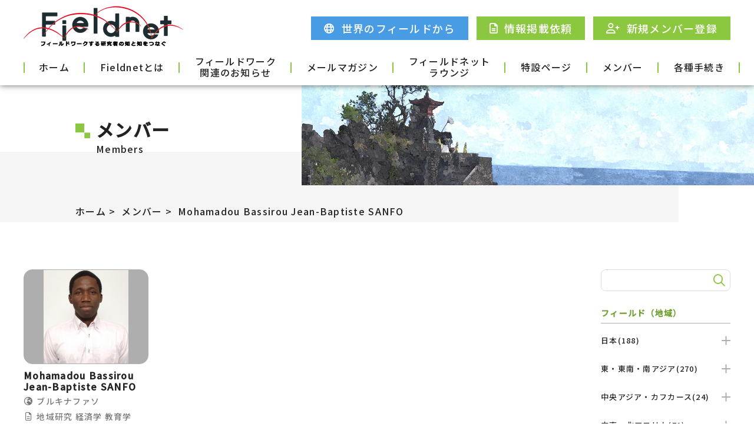

--- FILE ---
content_type: text/html; charset=utf-8
request_url: https://fieldnet-aa.jp/members/mohamadou-bassirou-jean-baptiste-sanfo.html
body_size: 9436
content:
<!DOCTYPE html>
<html lang="ja">
<head>
	<meta charset="UTF-8">
	<meta name="viewport" content="width=device-width, initial-scale=1.0">
	<meta http-equiv="X-UA-Compatible" content="ie=edge">
  <title>Mohamadou Bassirou Jean-Baptiste SANFO | メンバー | Fieldnet</title>
  <meta name="description" content="メンバー">
	<meta name="keywords" content="">
	<!-- Global site tag (gtag.js) - Google Analytics -->
<script async src="https://www.googletagmanager.com/gtag/js?id=G-BL5712005M"></script>
<script>
  window.dataLayer = window.dataLayer || [];
  function gtag(){dataLayer.push(arguments);}
  gtag('js', new Date());

  gtag('config', 'G-BL5712005M');
  gtag('config', 'UA-215289123-1');
</script>
<link rel="shortcut icon" href="/assets/images/favicon.png">
<meta name="format-detection" content="telephone=no">
<script src="/plugins/jquery.min.js"></script>
<script src="/plugins/swiper-bundle.min.js"></script>
<script src="/assets/js/main.js"></script>
<link rel="preconnect" href="https://fonts.googleapis.com">
<link rel="preconnect" href="https://fonts.gstatic.com" crossorigin>
<link href="https://fonts.googleapis.com/css2?family=Noto+Sans+JP:wght@500&display=swap" rel="stylesheet">
<link rel="stylesheet" href="/plugins/swiper-bundle.min.css" />
<link rel="stylesheet" href="/fontawesome/css/fontawesome.min.css">
<link rel="stylesheet" href="/fontawesome/css/regular.min.css">
<link rel="stylesheet" href="/assets/css/style.css">

	<!--ページ個別ファイル-->
	<script src="/plugins/lightbox/lightbox.min.js"></script>
	<link rel="stylesheet" href="/plugins/lightbox/lightbox.min.css">
	<link rel="stylesheet" href="/assets/css/page/members.css">
	<script src="/assets/js/page/members.js"></script>
</head>
<body>
	<header class="l-hdr">
  <div class="c-inner">
    <div class="l-hdr-top">
      <h1 class="l-hdr-top__logo">
        <a href="/index.html">
          <img src="/assets/images/logo.png" alt="Fieldnet フィールドワークする研究者の知と知をつなぐ">
        </a>
      </h1>
      <nav class="l-hdr-top__cv">
<a class="blue" href="/fromfields/index.html"><i class="far fa-globe"></i><span class="text">世界のフィールドから</span></a>
      <a href="/contacts/member-request.html"><i class="far fa-file-alt"></i><span class="text">情報掲載依頼</span></a>
        <a href="/contacts/member-regist.html"><i class="far fa-user-plus"></i><span class="text">新規メンバー登録</span></a>
      </nav>
      <a href="" class="l-hdr-top__menu js-menu c-tab">
        <div class="line">
          <span></span>
          <span></span>
          <span></span>
        </div>
      </a>
    </div>
    <div class="l-hdr-bottom js-gnav">
      <ul>
        <li>
          <a href="/index.html">ホーム</a>
        </li>
        <li class="has-child">
          <a href="/about/index.html">Fieldnetとは</a>
          <span class="js-togglechild toggle"></span>
          <div class="child">
            <div class="child__inner">
              <a class="c-tab_none" href="/about/index.html">Fieldnetとは</a>
              <a href="/about/how-to-use.html">ご利用方法</a>
              <a href="/about/termofservice.html">利用規約</a>
              <a href="/about/privacypolicy.html">プライバシーポリシー</a>
            </div>
          </div>
        </li>
        <li class="has-child">
          <a href="/member-info/index.html">フィールドワーク<br>関連のお知らせ</a>
          <span class="js-togglechild toggle"></span>
          <div class="child">
            <div class="child__inner">
                                                                        <a href="https://fieldnet-aa.jp/member-info/event/">イベント告知</a>
                                          <a href="https://fieldnet-aa.jp/member-info/announcements/">公募等</a>
                                          <a href="https://fieldnet-aa.jp/member-info/reports/">イベント報告</a>
                                          <a href="https://fieldnet-aa.jp/member-info/publications/">出版等</a>
                                                                                                                                                        </div>
          </div>
        </li>
        <li>
          <a href="/mailmagagine/index.html">メールマガジン</a>
        </li>
        <li>
          <a href="/lounge/index.html">フィールドネット<br>ラウンジ</a>
        </li>
        <li>
          <a href="/special/index.html">特設ページ</a>
        </li>
        <li>
          <a href="/members/index.html">メンバー</a>
        </li>
        <li class="has-child">
          <a href="/contacts/index.html">各種手続き</a>
          <span class="js-togglechild toggle"></span>
          <div class="child">
            <div class="child__inner">
              <a href="/contacts/contact.html">お問い合わせ</a>
              <a href="/contacts/member-regist.html">新規メンバー登録</a>
              <a href="/contacts/member-request.html">情報掲載依頼</a>
              <a href="/contacts/member-fix.html">メンバー登録内容修正</a>
              <a href="/contacts/member-mail.html">登録アドレス変更</a>
              <a href="/contacts/member-withdrawal.html">メンバー退会</a>
            </div>
          </div>
        </li>
      </ul>
      <nav class="l-hdr-bottom__cv c-tab">
      <a class="blue" href="/fromfields/index.html"><i class="far fa-globe"></i><span class="text">世界のフィールドから</span></a>
        <a href="/contacts/member-request.html"><i class="far fa-file-alt"></i><span class="text">情報掲載依頼</span></a>
        <a href="/contacts/member-regist.html"><i class="far fa-user-plus"></i><span class="text">新規メンバー登録</span></a>
      </nav>
    </div>
  </div>
</header>
	<main class="l-main">
		<section class="c-mv">
			<div class="c-mv__bg"></div>
			<div class="c-mv__image"><img src="/assets/images/mv_member.jpg" alt="" class="c-ofi"></div>
			<div class="c-inner c-inner--small">
				<h1 class="c-mv__title">
					<img src="/assets/images/icon-titA.svg" alt="">
					<span class="text">
						<span class="ja">
							メンバー
						</span>
					<span class="en">
						Members
						</span>
					</span>
				</h1>
				<ul class="c-pankuzu">
					<li>
						<a href="/index.html">ホーム</a>
					</li>
					<li>
						<a href="/members/index.html">メンバー</a>
					</li>
					<li>
						<a href="">Mohamadou Bassirou Jean-Baptiste SANFO</a>
					</li>

				</ul>
			</div>
		</section>
		<section class="c-articleblock">
			<div class="c-inner">
				<div class="c-articleblock-flex">
					<div class="c-articleblock-flex__main">
						<div class="p-members" id="">
							<div class="p-members__item 
																							">
																											<a href="https://fieldnet-aa.jp/members/.assets/m_962.jpg" class="image" data-lightbox="1">
											<img src="https://fieldnet-aa.jp/members/.assets/m_962.jpg" alt="">
										</a>
																									<p class="name">Mohamadou Bassirou Jean-Baptiste SANFO</p>
								<ul class="cat">
									<li>
										<i class="far fa-globe-europe"></i>
										<span class="text">
																																																																																																																																																																																																																																																																														<p>ブルキナファソ</p>
																																																																																																				</span>
													</li>
													<li>
														<i class="far fa-file-alt"></i>
														<span class="text">
																																																																																																																																																																																																																																																																				<p>地域研究</p>
																																																																																																																																																																																																																																																										<p>経済学</p>
																																																																																																																																											<p>教育学</p>
																																																												</span>
									</li>
								</ul>
								<dl class="keyword">
									<dt><span>研究キーワード</span></dt>
									<dd>
										
										
									</dd>
								</dl>
								                    </div>
						</div>
					</div>
					<div class="c-articleblock-flex__right">
						<div class="c-search">
  <form action="https://www.google.com/search">
    <input type="search" name="q">
    <input type="hidden" name="sitesearch" value="fieldnet-aa.jp/members">
    <button type="submit">検索</button>
  </form>  
</div>

<dl class="p-membersside">
                <dt>フィールド（地域）</dt>
        
                        <dd>
          <a class="js-toggle" href="https://fieldnet-aa.jp/members/area/japan/">日本(188)<span class="toggle"></span></a>
          <div class="child">
            <ul>
                                          <li><a class="" href="https://fieldnet-aa.jp/members/area/japan/hokkaido/">北海道(16)</a></li>
                            
                                  <li><a class="" href="https://fieldnet-aa.jp/members/area/japan/tohoku/">東北地方(23)</a></li>
                            
                                  <li><a class="" href="https://fieldnet-aa.jp/members/area/japan/kanto/">関東地方(58)</a></li>
                            
                                  <li><a class="" href="https://fieldnet-aa.jp/members/area/japan/chubu/">中部地方(25)</a></li>
                            
                                  <li><a class="" href="https://fieldnet-aa.jp/members/area/japan/kinki/">近畿地方(40)</a></li>
                            
                                  <li><a class="" href="https://fieldnet-aa.jp/members/area/japan/chugoku/">中国地方(10)</a></li>
                            
                                  <li><a class="" href="https://fieldnet-aa.jp/members/area/japan/shikoku/">四国地方(6)</a></li>
                            
                                  <li><a class="" href="https://fieldnet-aa.jp/members/area/japan/kyushu/">九州地方(23)</a></li>
                            
                                  <li><a class="" href="https://fieldnet-aa.jp/members/area/japan/okinawa/">沖縄(24)</a></li>
                            
                                  <li><a class="" href="https://fieldnet-aa.jp/members/area/japan/cat/">日本(80)</a></li>
                            
                                  <li><a class="" href="https://fieldnet-aa.jp/members/area/japan/cat-1/">関西地方(1)</a></li>
                            
                                            
                                            
                                              </ul>
            </div>
          </dd>
                    
    
                        <dd>
          <a class="js-toggle" href="https://fieldnet-aa.jp/members/area/asia1/">東・東南・南アジア(270)<span class="toggle"></span></a>
          <div class="child">
            <ul>
                                          <li><a class="" href="https://fieldnet-aa.jp/members/area/asia1/myanmar/">ミャンマー(22)</a></li>
                            
                                            
                                  <li><a class="" href="https://fieldnet-aa.jp/members/area/asia1/hong-kong/">香港(5)</a></li>
                            
                                  <li><a class="" href="https://fieldnet-aa.jp/members/area/asia1/viet-nam/">べトナム(19)</a></li>
                            
                                  <li><a class="" href="https://fieldnet-aa.jp/members/area/asia1/brunei/">ブルネイ(1)</a></li>
                            
                                  <li><a class="" href="https://fieldnet-aa.jp/members/area/asia1/bhutan/">ブータン(5)</a></li>
                            
                                  <li><a class="" href="https://fieldnet-aa.jp/members/area/asia1/timor-leste/">東ティモール(5)</a></li>
                            
                                            
                                  <li><a class="" href="https://fieldnet-aa.jp/members/area/asia1/mongolia/">モンゴル(22)</a></li>
                            
                                  <li><a class="" href="https://fieldnet-aa.jp/members/area/asia1/east-china-sea/">東シナ海(3)</a></li>
                            
                                  <li><a class="" href="https://fieldnet-aa.jp/members/area/asia1/sea-of-japan/">日本海(1)</a></li>
                            
                                  <li><a class="" href="https://fieldnet-aa.jp/members/area/asia1/sea-of-okhotsk/">オホーツク海(1)</a></li>
                            
                                  <li><a class="" href="https://fieldnet-aa.jp/members/area/asia1/siberia/">シベリア(4)</a></li>
                            
                                  <li><a class="" href="https://fieldnet-aa.jp/members/area/asia1/laos/">ラオス(13)</a></li>
                            
                                  <li><a class="" href="https://fieldnet-aa.jp/members/area/asia1/bangladesh/">バングラデシュ(9)</a></li>
                            
                                  <li><a class="" href="https://fieldnet-aa.jp/members/area/asia1/pakistan/">パキスタン(9)</a></li>
                            
                                  <li><a class="" href="https://fieldnet-aa.jp/members/area/asia1/nepal/">ネパール(22)</a></li>
                            
                                  <li><a class="" href="https://fieldnet-aa.jp/members/area/asia1/india/">インド(46)</a></li>
                            
                                  <li><a class="" href="https://fieldnet-aa.jp/members/area/asia1/thailand/">タイ(35)</a></li>
                            
                                  <li><a class="" href="https://fieldnet-aa.jp/members/area/asia1/kamchatka/">カムチャツカ地方(1)</a></li>
                            
                                  <li><a class="" href="https://fieldnet-aa.jp/members/area/asia1/malaysia/">マレーシア(21)</a></li>
                            
                                  <li><a class="" href="https://fieldnet-aa.jp/members/area/asia1/philippines/">フィリピン(14)</a></li>
                            
                                  <li><a class="" href="https://fieldnet-aa.jp/members/area/asia1/indonesia/">インドネシア(42)</a></li>
                            
                                  <li><a class="" href="https://fieldnet-aa.jp/members/area/asia1/china/">中国(59)</a></li>
                            
                                  <li><a class="" href="https://fieldnet-aa.jp/members/area/asia1/tibet/">チベット(13)</a></li>
                            
                                  <li><a class="" href="https://fieldnet-aa.jp/members/area/asia1/taiwan/">台湾(26)</a></li>
                            
                                  <li><a class="" href="https://fieldnet-aa.jp/members/area/asia1/sri-lanka/">スリランカ(7)</a></li>
                            
                                  <li><a class="" href="https://fieldnet-aa.jp/members/area/asia1/singapore/">シンガポール(7)</a></li>
                            
                                  <li><a class="" href="https://fieldnet-aa.jp/members/area/asia1/north-korea/">北朝鮮(1)</a></li>
                            
                                  <li><a class="" href="https://fieldnet-aa.jp/members/area/asia1/cambodia/">カンボジア(7)</a></li>
                            
                                  <li><a class="" href="https://fieldnet-aa.jp/members/area/asia1/south-korea/">韓国(12)</a></li>
                              </ul>
            </div>
          </dd>
                    
    
                        <dd>
          <a class="js-toggle" href="https://fieldnet-aa.jp/members/area/asia2/">中央アジア・カフカース(24)<span class="toggle"></span></a>
          <div class="child">
            <ul>
                                          <li><a class="" href="https://fieldnet-aa.jp/members/area/asia2/kyrgyz/">キルギス(4)</a></li>
                            
                                  <li><a class="" href="https://fieldnet-aa.jp/members/area/asia2/turkmenistan/">トルクメニスタン(1)</a></li>
                            
                                  <li><a class="" href="https://fieldnet-aa.jp/members/area/asia2/tajikistan/">タジキスタン(2)</a></li>
                            
                                  <li><a class="" href="https://fieldnet-aa.jp/members/area/asia2/georgia/">グルジア(1)</a></li>
                            
                                  <li><a class="" href="https://fieldnet-aa.jp/members/area/asia2/uzbekistan/">ウズベキスタン(9)</a></li>
                            
                                  <li><a class="" href="https://fieldnet-aa.jp/members/area/asia2/azerbaijan/">アゼルバイジャン(3)</a></li>
                            
                                            
                                  <li><a class="" href="https://fieldnet-aa.jp/members/area/asia2/kazakhstan/">カザフスタン(12)</a></li>
                              </ul>
            </div>
          </dd>
                    
    
                        <dd>
          <a class="js-toggle" href="https://fieldnet-aa.jp/members/area/africa1/">中東・北アフリカ(71)<span class="toggle"></span></a>
          <div class="child">
            <ul>
                                                    
                                  <li><a class="" href="https://fieldnet-aa.jp/members/area/africa1/morocco/">モロッコ(8)</a></li>
                            
                                  <li><a class="" href="https://fieldnet-aa.jp/members/area/africa1/jordan/">ヨルダン(9)</a></li>
                            
                                  <li><a class="" href="https://fieldnet-aa.jp/members/area/africa1/libyan/">リビア(1)</a></li>
                            
                                  <li><a class="" href="https://fieldnet-aa.jp/members/area/africa1/lebanon/">レバノン(9)</a></li>
                            
                                  <li><a class="" href="https://fieldnet-aa.jp/members/area/africa1/turkey/">トルコ(18)</a></li>
                            
                                  <li><a class="" href="https://fieldnet-aa.jp/members/area/africa1/qatar/">カタール(3)</a></li>
                            
                                  <li><a class="" href="https://fieldnet-aa.jp/members/area/africa1/saudi-arabia/">サウジアラビア(2)</a></li>
                            
                                  <li><a class="" href="https://fieldnet-aa.jp/members/area/africa1/tunisia/">チュニジア(5)</a></li>
                            
                                  <li><a class="" href="https://fieldnet-aa.jp/members/area/africa1/syrian/">シリア(7)</a></li>
                            
                                            
                                  <li><a class="" href="https://fieldnet-aa.jp/members/area/africa1/uae/">アラブ首長国連邦(2)</a></li>
                            
                                  <li><a class="" href="https://fieldnet-aa.jp/members/area/africa1/algeria/">アルジェリア(3)</a></li>
                            
                                  <li><a class="" href="https://fieldnet-aa.jp/members/area/africa1/yemen/">イエメン(1)</a></li>
                            
                                  <li><a class="" href="https://fieldnet-aa.jp/members/area/africa1/israel-palestine/">イスラエル／パレスチナ(11)</a></li>
                            
                                  <li><a class="" href="https://fieldnet-aa.jp/members/area/africa1/iraq/">イラク(4)</a></li>
                            
                                  <li><a class="" href="https://fieldnet-aa.jp/members/area/africa1/iran/">イラン(12)</a></li>
                            
                                  <li><a class="" href="https://fieldnet-aa.jp/members/area/africa1/egypt/">エジプト(10)</a></li>
                            
                                  <li><a class="" href="https://fieldnet-aa.jp/members/area/africa1/oman/">オマーン(7)</a></li>
                            
                                  <li><a class="" href="https://fieldnet-aa.jp/members/area/africa1/kuwait/">クウェート(3)</a></li>
                              </ul>
            </div>
          </dd>
                    
    
                        <dd>
          <a class="js-toggle" href="https://fieldnet-aa.jp/members/area/africa2/">西アフリカ(39)<span class="toggle"></span></a>
          <div class="child">
            <ul>
                                                    
                                  <li><a class="" href="https://fieldnet-aa.jp/members/area/africa2/nigeria/">ナイジェリア(6)</a></li>
                            
                                  <li><a class="" href="https://fieldnet-aa.jp/members/area/africa2/niger/">ニジェール(1)</a></li>
                            
                                  <li><a class="" href="https://fieldnet-aa.jp/members/area/africa2/burkina-faso/">ブルキナファソ(3)</a></li>
                            
                                  <li><a class="" href="https://fieldnet-aa.jp/members/area/africa2/benin/">ベナン(1)</a></li>
                            
                                  <li><a class="" href="https://fieldnet-aa.jp/members/area/africa2/mali/">マリ(3)</a></li>
                            
                                  <li><a class="" href="https://fieldnet-aa.jp/members/area/africa2/mauritania/">モーリタニア(2)</a></li>
                            
                                  <li><a class="" href="https://fieldnet-aa.jp/members/area/africa2/liberia/">リベリア(3)</a></li>
                            
                                  <li><a class="" href="https://fieldnet-aa.jp/members/area/africa2/senegal/">セネガル(7)</a></li>
                            
                                  <li><a class="" href="https://fieldnet-aa.jp/members/area/africa2/sierra-leone/">シエラレオネ(3)</a></li>
                            
                                  <li><a class="" href="https://fieldnet-aa.jp/members/area/africa2/ghana/">ガーナ(16)</a></li>
                            
                                            
                                            
                                  <li><a class="" href="https://fieldnet-aa.jp/members/area/africa2/guinea/">ギニア(1)</a></li>
                            
                                  <li><a class="" href="https://fieldnet-aa.jp/members/area/africa2/guinea-bissau/">ギニアビサウ(1)</a></li>
                            
                                  <li><a class="" href="https://fieldnet-aa.jp/members/area/africa2/cote-divoire/">コートディヴォワール(2)</a></li>
                              </ul>
            </div>
          </dd>
                    
    
                        <dd>
          <a class="js-toggle" href="https://fieldnet-aa.jp/members/area/africa3/">中部・東アフリカ(90)<span class="toggle"></span></a>
          <div class="child">
            <ul>
                                          <li><a class="" href="https://fieldnet-aa.jp/members/area/africa3/somalia/">ソマリア(1)</a></li>
                            
                                            
                                            
                                  <li><a class="" href="https://fieldnet-aa.jp/members/area/africa3/burundi/">ブルンジ(1)</a></li>
                            
                                  <li><a class="" href="https://fieldnet-aa.jp/members/area/africa3/rwanda/">ルワンダ(6)</a></li>
                            
                                  <li><a class="" href="https://fieldnet-aa.jp/members/area/africa3/eritrea/">エリトリア(1)</a></li>
                            
                                  <li><a class="" href="https://fieldnet-aa.jp/members/area/africa3/kenya/">ケニア(31)</a></li>
                            
                                  <li><a class="" href="https://fieldnet-aa.jp/members/area/africa3/south-sudan/">南スーダン(4)</a></li>
                            
                                  <li><a class="" href="https://fieldnet-aa.jp/members/area/africa3/equatorial-guinea/">赤道ギニア(1)</a></li>
                            
                                  <li><a class="" href="https://fieldnet-aa.jp/members/area/africa3/sudan/">スーダン(6)</a></li>
                            
                                            
                                  <li><a class="" href="https://fieldnet-aa.jp/members/area/africa3/ethiopia/">エチオピア(11)</a></li>
                            
                                  <li><a class="" href="https://fieldnet-aa.jp/members/area/africa3/tanzania/">タンザニア(17)</a></li>
                            
                                  <li><a class="" href="https://fieldnet-aa.jp/members/area/africa3/uganda/">ウガンダ(20)</a></li>
                            
                                  <li><a class="" href="https://fieldnet-aa.jp/members/area/africa3/gabonese/">ガボン(3)</a></li>
                            
                                  <li><a class="" href="https://fieldnet-aa.jp/members/area/africa3/cameroon/">カメルーン(13)</a></li>
                            
                                  <li><a class="" href="https://fieldnet-aa.jp/members/area/africa3/congo-rep-of/">コンゴ（ブラザヴィル）(1)</a></li>
                            
                                  <li><a class="" href="https://fieldnet-aa.jp/members/area/africa3/congodemo/">コンゴ（キンシャサ）(3)</a></li>
                            
                                            
                                  <li><a class="" href="https://fieldnet-aa.jp/members/area/africa3/cat-5/">タンザニア連合共和国ザンジバル島を中心にスワヒリ地域(1)</a></li>
                              </ul>
            </div>
          </dd>
                    
    
                        <dd>
          <a class="js-toggle" href="https://fieldnet-aa.jp/members/area/africa4/">南部アフリカ・インド洋島嶼国(28)<span class="toggle"></span></a>
          <div class="child">
            <ul>
                                                    
                                            
                                  <li><a class="" href="https://fieldnet-aa.jp/members/area/africa4/mozambique/">モザンビーク(3)</a></li>
                            
                                  <li><a class="" href="https://fieldnet-aa.jp/members/area/africa4/south-africa/">南アフリカ(12)</a></li>
                            
                                  <li><a class="" href="https://fieldnet-aa.jp/members/area/africa4/malawi/">マラウイ(2)</a></li>
                            
                                  <li><a class="" href="https://fieldnet-aa.jp/members/area/africa4/madagascar/">マダガスカル(2)</a></li>
                            
                                  <li><a class="" href="https://fieldnet-aa.jp/members/area/africa4/botswana/">ボツワナ(3)</a></li>
                            
                                  <li><a class="" href="https://fieldnet-aa.jp/members/area/africa4/angola/">アンゴラ(2)</a></li>
                            
                                  <li><a class="" href="https://fieldnet-aa.jp/members/area/africa4/comoros/">コモロ(1)</a></li>
                            
                                  <li><a class="" href="https://fieldnet-aa.jp/members/area/africa4/zimbabwe/">ジンバブエ(2)</a></li>
                            
                                            
                                  <li><a class="" href="https://fieldnet-aa.jp/members/area/africa4/seychelles/">セイシェル(1)</a></li>
                            
                                  <li><a class="" href="https://fieldnet-aa.jp/members/area/africa4/namibia/">ナミビア(3)</a></li>
                            
                                  <li><a class="" href="https://fieldnet-aa.jp/members/area/africa4/zambia/">ザンビア(3)</a></li>
                              </ul>
            </div>
          </dd>
                    
    
                        <dd>
          <a class="js-toggle" href="https://fieldnet-aa.jp/members/area/oceania/">オセアニア・極地(36)<span class="toggle"></span></a>
          <div class="child">
            <ul>
                                                    
                                  <li><a class="" href="https://fieldnet-aa.jp/members/area/oceania/new-caledonia/">ニューカレドニア(1)</a></li>
                            
                                            
                                  <li><a class="" href="https://fieldnet-aa.jp/members/area/oceania/french-polynesia/">フランス領ポリネシア(1)</a></li>
                            
                                  <li><a class="" href="https://fieldnet-aa.jp/members/area/oceania/marshall-is/">マーシャル諸島(4)</a></li>
                            
                                  <li><a class="" href="https://fieldnet-aa.jp/members/area/oceania/new-zealand/">ニュージーランド(3)</a></li>
                            
                                  <li><a class="" href="https://fieldnet-aa.jp/members/area/oceania/tuvalu/">ツバル(1)</a></li>
                            
                                  <li><a class="" href="https://fieldnet-aa.jp/members/area/oceania/solomon-is/">ソロモン諸島(5)</a></li>
                            
                                  <li><a class="" href="https://fieldnet-aa.jp/members/area/oceania/cook-is/">クック諸島(1)</a></li>
                            
                                  <li><a class="" href="https://fieldnet-aa.jp/members/area/oceania/antarctica/">南極地域(5)</a></li>
                            
                                            
                                            
                                  <li><a class="" href="https://fieldnet-aa.jp/members/area/oceania/guam/">グアム(2)</a></li>
                            
                                  <li><a class="" href="https://fieldnet-aa.jp/members/area/oceania/fiji/">フィジー(3)</a></li>
                            
                                  <li><a class="" href="https://fieldnet-aa.jp/members/area/oceania/palau/">パラオ(1)</a></li>
                            
                                  <li><a class="" href="https://fieldnet-aa.jp/members/area/oceania/papua-new-guinea/">パプアニューギニア(6)</a></li>
                            
                                  <li><a class="" href="https://fieldnet-aa.jp/members/area/oceania/vanuatu/">バヌアツ(2)</a></li>
                            
                                            
                                  <li><a class="" href="https://fieldnet-aa.jp/members/area/oceania/micronesia/">ミクロネシア連邦(1)</a></li>
                            
                                            
                                  <li><a class="" href="https://fieldnet-aa.jp/members/area/oceania/samoa/">サモア(1)</a></li>
                            
                                            
                                            
                                  <li><a class="" href="https://fieldnet-aa.jp/members/area/oceania/australia/">オーストラリア(2)</a></li>
                            
                                            
                                  <li><a class="" href="https://fieldnet-aa.jp/members/area/oceania/northern-mariana-is/">北マリアナ諸島自治領(3)</a></li>
                              </ul>
            </div>
          </dd>
                    
    
                        <dd>
          <a class="js-toggle" href="https://fieldnet-aa.jp/members/area/america/">アメリカ大陸(48)<span class="toggle"></span></a>
          <div class="child">
            <ul>
                                          <li><a class="" href="https://fieldnet-aa.jp/members/area/america/peru/">ペルー(7)</a></li>
                            
                                  <li><a class="" href="https://fieldnet-aa.jp/members/area/america/honduras/">ホンジュラス(2)</a></li>
                            
                                  <li><a class="" href="https://fieldnet-aa.jp/members/area/america/mexico/">メキシコ(5)</a></li>
                            
                                  <li><a class="" href="https://fieldnet-aa.jp/members/area/america/patagonia/">パタゴニア地域(1)</a></li>
                            
                                            
                                            
                                  <li><a class="" href="https://fieldnet-aa.jp/members/area/america/brazil/">ブラジル(6)</a></li>
                            
                                  <li><a class="" href="https://fieldnet-aa.jp/members/area/america/chile/">チリ(1)</a></li>
                            
                                  <li><a class="" href="https://fieldnet-aa.jp/members/area/america/usa/">アメリカ合衆国(19)</a></li>
                            
                                  <li><a class="" href="https://fieldnet-aa.jp/members/area/america/argentine/">アルゼンチン(2)</a></li>
                            
                                  <li><a class="" href="https://fieldnet-aa.jp/members/area/america/uruguay/">ウルグアイ(1)</a></li>
                            
                                  <li><a class="" href="https://fieldnet-aa.jp/members/area/america/el-salvador/">エルサルバドル(1)</a></li>
                            
                                            
                                  <li><a class="" href="https://fieldnet-aa.jp/members/area/america/canada/">カナダ(7)</a></li>
                            
                                  <li><a class="" href="https://fieldnet-aa.jp/members/area/america/guatemala/">グアテマラ(3)</a></li>
                            
                                  <li><a class="" href="https://fieldnet-aa.jp/members/area/america/costa-rica/">コスタリカ(2)</a></li>
                            
                                  <li><a class="" href="https://fieldnet-aa.jp/members/area/america/colombia/">コロンビア(2)</a></li>
                            
                                            
                                  <li><a class="" href="https://fieldnet-aa.jp/members/area/america/nicaragua/">ニカラグア(1)</a></li>
                            
                                  <li><a class="" href="https://fieldnet-aa.jp/members/area/america/panama/">パナマ(1)</a></li>
                            
                                  <li><a class="" href="https://fieldnet-aa.jp/members/area/america/paraguay/">パラグアイ(2)</a></li>
                            
                                  <li><a class="" href="https://fieldnet-aa.jp/members/area/america/bolivia/">ボリビア(2)</a></li>
                              </ul>
            </div>
          </dd>
                    
    
                        <dd>
          <a class="js-toggle" href="https://fieldnet-aa.jp/members/area/caribbean/">カリブ(2)<span class="toggle"></span></a>
          <div class="child">
            <ul>
                                                    
                                            
                                            
                                            
                                            
                                  <li><a class="" href="https://fieldnet-aa.jp/members/area/caribbean/cuba/">キューバ(2)</a></li>
                            
                                            
                                            
                                            
                                            
                                            
                                            
                                              </ul>
            </div>
          </dd>
                    
    
                        <dd>
          <a class="js-toggle" href="https://fieldnet-aa.jp/members/area/europa1/">ヨーロッパ西部(41)<span class="toggle"></span></a>
          <div class="child">
            <ul>
                                          <li><a class="" href="https://fieldnet-aa.jp/members/area/europa1/vatican/">バチカン(1)</a></li>
                            
                                            
                                  <li><a class="" href="https://fieldnet-aa.jp/members/area/europa1/netherlands/">オランダ(3)</a></li>
                            
                                  <li><a class="" href="https://fieldnet-aa.jp/members/area/europa1/austria/">オーストリア(2)</a></li>
                            
                                  <li><a class="" href="https://fieldnet-aa.jp/members/area/europa1/italy/">イタリア(4)</a></li>
                            
                                  <li><a class="" href="https://fieldnet-aa.jp/members/area/europa1/uk/">イギリス(16)</a></li>
                            
                                            
                                            
                                  <li><a class="" href="https://fieldnet-aa.jp/members/area/europa1/ireland/">アイルランド(2)</a></li>
                            
                                  <li><a class="" href="https://fieldnet-aa.jp/members/area/europa1/swiss/">スイス(2)</a></li>
                            
                                  <li><a class="" href="https://fieldnet-aa.jp/members/area/europa1/spain/">スペイン(2)</a></li>
                            
                                            
                                  <li><a class="" href="https://fieldnet-aa.jp/members/area/europa1/france/">フランス(9)</a></li>
                            
                                            
                                  <li><a class="" href="https://fieldnet-aa.jp/members/area/europa1/portuguese/">ポルトガル(1)</a></li>
                            
                                  <li><a class="" href="https://fieldnet-aa.jp/members/area/europa1/malta/">マルタ(3)</a></li>
                            
                                            
                                  <li><a class="" href="https://fieldnet-aa.jp/members/area/europa1/germany/">ドイツ(6)</a></li>
                            
                                  <li><a class="" href="https://fieldnet-aa.jp/members/area/europa1/liechtenstein/">リヒテンシュタイン(1)</a></li>
                            
                                              </ul>
            </div>
          </dd>
                    
    
                        <dd>
          <a class="js-toggle" href="https://fieldnet-aa.jp/members/area/europa2/">ヨーロッパ東部・北部(29)<span class="toggle"></span></a>
          <div class="child">
            <ul>
                                                    
                                            
                                  <li><a class="" href="https://fieldnet-aa.jp/members/area/europa2/romania/">ルーマニア(3)</a></li>
                            
                                  <li><a class="" href="https://fieldnet-aa.jp/members/area/europa2/russia/">ロシア(13)</a></li>
                            
                                  <li><a class="" href="https://fieldnet-aa.jp/members/area/europa2/lithuania/">リトアニア(1)</a></li>
                            
                                  <li><a class="" href="https://fieldnet-aa.jp/members/area/europa2/serbia/">セルビア(2)</a></li>
                            
                                  <li><a class="" href="https://fieldnet-aa.jp/members/area/europa2/moldova/">モルドバ(1)</a></li>
                            
                                  <li><a class="" href="https://fieldnet-aa.jp/members/area/europa2/macedonia/">マケドニア(1)</a></li>
                            
                                  <li><a class="" href="https://fieldnet-aa.jp/members/area/europa2/poland/">ポーランド(1)</a></li>
                            
                                  <li><a class="" href="https://fieldnet-aa.jp/members/area/europa2/ukraine/">ウクライナ(1)</a></li>
                            
                                            
                                  <li><a class="" href="https://fieldnet-aa.jp/members/area/europa2/greece/">ギリシア(1)</a></li>
                            
                                            
                                  <li><a class="" href="https://fieldnet-aa.jp/members/area/europa2/sweden/">スウェーデン(2)</a></li>
                            
                                  <li><a class="" href="https://fieldnet-aa.jp/members/area/europa2/slovak/">スロバキア(2)</a></li>
                            
                                  <li><a class="" href="https://fieldnet-aa.jp/members/area/europa2/slovenia/">スロベニア(1)</a></li>
                            
                                            
                                  <li><a class="" href="https://fieldnet-aa.jp/members/area/europa2/czech/">チェコ(2)</a></li>
                            
                                            
                                  <li><a class="" href="https://fieldnet-aa.jp/members/area/europa2/norway/">ノルウェー(2)</a></li>
                            
                                  <li><a class="" href="https://fieldnet-aa.jp/members/area/europa2/hungary/">ハンガリー(2)</a></li>
                            
                                  <li><a class="" href="https://fieldnet-aa.jp/members/area/europa2/finland/">フィンランド(1)</a></li>
                            
                                  <li><a class="" href="https://fieldnet-aa.jp/members/area/europa2/bulgaria/">ブルガリア(1)</a></li>
                            
                                  <li><a class="" href="https://fieldnet-aa.jp/members/area/europa2/belarus/">ベラルーシ(1)</a></li>
                            
                                  <li><a class="" href="https://fieldnet-aa.jp/members/area/europa2/bosnia-herzegovina/">ボスニアヘルツェゴビナ(1)</a></li>
                            
                                              </ul>
            </div>
          </dd>
                    
    
                        </dl>
      <dl class="p-membersside">
      <dt>専門分野</dt>
    
                        <dd>
          <a class="js-toggle" href="https://fieldnet-aa.jp/members/specialized/specialized1/">総合領域(67)<span class="toggle"></span></a>
          <div class="child">
            <ul>
                                          <li><a class="" href="https://fieldnet-aa.jp/members/specialized/specialized1/specialized11/">情報学(9)</a></li>
                            
                                  <li><a class="" href="https://fieldnet-aa.jp/members/specialized/specialized1/specialized12/">神経科学(2)</a></li>
                            
                                  <li><a class="" href="https://fieldnet-aa.jp/members/specialized/specialized1/specialized13/">実験動物学(1)</a></li>
                            
                                            
                                  <li><a class="" href="https://fieldnet-aa.jp/members/specialized/specialized1/specialized15/">健康・スポーツ科学(9)</a></li>
                            
                                  <li><a class="" href="https://fieldnet-aa.jp/members/specialized/specialized1/specialized16/">生活科学(6)</a></li>
                            
                                  <li><a class="" href="https://fieldnet-aa.jp/members/specialized/specialized1/specialized17/">科学教育・教育工学(7)</a></li>
                            
                                  <li><a class="" href="https://fieldnet-aa.jp/members/specialized/specialized1/specialized18/">科学社会学・科学技術史(9)</a></li>
                            
                                  <li><a class="" href="https://fieldnet-aa.jp/members/specialized/specialized1/specialized19/">文化財科学(7)</a></li>
                            
                                  <li><a class="" href="https://fieldnet-aa.jp/members/specialized/specialized1/specialized20/">地理学(30)</a></li>
                              </ul>
            </div>
          </dd>
                    
    
                        <dd>
          <a class="js-toggle" href="https://fieldnet-aa.jp/members/specialized/specialized2/">複合新領域(299)<span class="toggle"></span></a>
          <div class="child">
            <ul>
                                          <li><a class="" href="https://fieldnet-aa.jp/members/specialized/specialized2/specialized21/">環境学(50)</a></li>
                            
                                            
                                  <li><a class="" href="https://fieldnet-aa.jp/members/specialized/specialized2/specialized23/">社会・安全システム科学(5)</a></li>
                            
                                  <li><a class="" href="https://fieldnet-aa.jp/members/specialized/specialized2/specialized24/">ゲノム科学(4)</a></li>
                            
                                  <li><a class="" href="https://fieldnet-aa.jp/members/specialized/specialized2/specialized25/">生物分子科学(1)</a></li>
                            
                                  <li><a class="" href="https://fieldnet-aa.jp/members/specialized/specialized2/specialized26/">資源保全学(11)</a></li>
                            
                                  <li><a class="" href="https://fieldnet-aa.jp/members/specialized/specialized2/specialized27/">地域研究(240)</a></li>
                            
                                  <li><a class="" href="https://fieldnet-aa.jp/members/specialized/specialized2/specialized28/">ジェンダー(38)</a></li>
                            
                                  <li><a class="" href="https://fieldnet-aa.jp/members/specialized/specialized2/cat-3/">アフリカ地域研究(1)</a></li>
                            
                                  <li><a class="" href="https://fieldnet-aa.jp/members/specialized/specialized2/cat-14/">地理学(3)</a></li>
                              </ul>
            </div>
          </dd>
                    
    
                        <dd>
          <a class="js-toggle" href="https://fieldnet-aa.jp/members/specialized/specialized3/">人文学(420)<span class="toggle"></span></a>
          <div class="child">
            <ul>
                                          <li><a class="" href="https://fieldnet-aa.jp/members/specialized/specialized3/specialized29/">哲学(12)</a></li>
                            
                                  <li><a class="" href="https://fieldnet-aa.jp/members/specialized/specialized3/specialized30/">芸術学(27)</a></li>
                            
                                  <li><a class="" href="https://fieldnet-aa.jp/members/specialized/specialized3/specialized31/">文学(15)</a></li>
                            
                                  <li><a class="" href="https://fieldnet-aa.jp/members/specialized/specialized3/specialized32/">言語学(44)</a></li>
                            
                                  <li><a class="" href="https://fieldnet-aa.jp/members/specialized/specialized3/specialized33/">史学(65)</a></li>
                            
                                  <li><a class="" href="https://fieldnet-aa.jp/members/specialized/specialized3/specialized34/">人文地理学(35)</a></li>
                            
                                  <li><a class="" href="https://fieldnet-aa.jp/members/specialized/specialized3/specialized35/">文化人類学(290)</a></li>
                            
                                  <li><a class="" href="https://fieldnet-aa.jp/members/specialized/specialized3/cat-6/">スワヒリ語学・文学・文化論(1)</a></li>
                            
                                  <li><a class="" href="https://fieldnet-aa.jp/members/specialized/specialized3/cat-9/">考古学(1)</a></li>
                            
                                  <li><a class="" href="https://fieldnet-aa.jp/members/specialized/specialized3/cat-10/">宗教学宗教史学(1)</a></li>
                            
                                  <li><a class="" href="https://fieldnet-aa.jp/members/specialized/specialized3/cat-15/">地域研究(2)</a></li>
                            
                                  <li><a class="" href="https://fieldnet-aa.jp/members/specialized/specialized3/cat-16/">社会・安全システム科学(1)</a></li>
                              </ul>
            </div>
          </dd>
                    
    
                        <dd>
          <a class="js-toggle" href="https://fieldnet-aa.jp/members/specialized/specialized4/">社会科学(126)<span class="toggle"></span></a>
          <div class="child">
            <ul>
                                          <li><a class="" href="https://fieldnet-aa.jp/members/specialized/specialized4/specialized36/">法学(6)</a></li>
                            
                                  <li><a class="" href="https://fieldnet-aa.jp/members/specialized/specialized4/specialized37/">政治学(34)</a></li>
                            
                                  <li><a class="" href="https://fieldnet-aa.jp/members/specialized/specialized4/specialized38/">経済学(16)</a></li>
                            
                                  <li><a class="" href="https://fieldnet-aa.jp/members/specialized/specialized4/specialized39/">経営学(7)</a></li>
                            
                                  <li><a class="" href="https://fieldnet-aa.jp/members/specialized/specialized4/specialized40/">社会学(65)</a></li>
                            
                                  <li><a class="" href="https://fieldnet-aa.jp/members/specialized/specialized4/specialized41/">心理学(5)</a></li>
                            
                                  <li><a class="" href="https://fieldnet-aa.jp/members/specialized/specialized4/specialized42/">教育学(18)</a></li>
                            
                                  <li><a class="" href="https://fieldnet-aa.jp/members/specialized/specialized4/cat-8/">社会医学(1)</a></li>
                            
                                  <li><a class="" href="https://fieldnet-aa.jp/members/specialized/specialized4/cat-13/">国際関係(1)</a></li>
                              </ul>
            </div>
          </dd>
                    
    
                        <dd>
          <a class="js-toggle" href="https://fieldnet-aa.jp/members/specialized/specialized5/">数物系科学(21)<span class="toggle"></span></a>
          <div class="child">
            <ul>
                                          <li><a class="" href="https://fieldnet-aa.jp/members/specialized/specialized5/specialized43/">数学(2)</a></li>
                            
                                            
                                  <li><a class="" href="https://fieldnet-aa.jp/members/specialized/specialized5/specialized45/">物理学(2)</a></li>
                            
                                  <li><a class="" href="https://fieldnet-aa.jp/members/specialized/specialized5/specialized46/">地球惑星科学(17)</a></li>
                            
                                              </ul>
            </div>
          </dd>
                    
    
                        <dd>
          <a class="js-toggle" href="https://fieldnet-aa.jp/members/specialized/specialized6/">化学(0)<span class="toggle"></span></a>
          <div class="child">
            <ul>
                                                    
                                            
                                              </ul>
            </div>
          </dd>
                    
    
                        <dd>
          <a class="js-toggle" href="https://fieldnet-aa.jp/members/specialized/specialized7/">工学(6)<span class="toggle"></span></a>
          <div class="child">
            <ul>
                                                    
                                  <li><a class="" href="https://fieldnet-aa.jp/members/specialized/specialized7/specialized52/">機械工学(1)</a></li>
                            
                                            
                                  <li><a class="" href="https://fieldnet-aa.jp/members/specialized/specialized7/specialized54/">土木工学(3)</a></li>
                            
                                  <li><a class="" href="https://fieldnet-aa.jp/members/specialized/specialized7/specialized55/">建築学(3)</a></li>
                            
                                            
                                            
                                              </ul>
            </div>
          </dd>
                    
    
                        <dd>
          <a class="js-toggle" href="https://fieldnet-aa.jp/members/specialized/specialized8/">生物学(60)<span class="toggle"></span></a>
          <div class="child">
            <ul>
                                          <li><a class="" href="https://fieldnet-aa.jp/members/specialized/specialized8/specialized59/">基礎生物学(11)</a></li>
                            
                                  <li><a class="" href="https://fieldnet-aa.jp/members/specialized/specialized8/specialized60/">生物科学(17)</a></li>
                            
                                  <li><a class="" href="https://fieldnet-aa.jp/members/specialized/specialized8/specialized61/">人類学(39)</a></li>
                              </ul>
            </div>
          </dd>
                    
    
                        <dd>
          <a class="js-toggle" href="https://fieldnet-aa.jp/members/specialized/specialized9/">農学(31)<span class="toggle"></span></a>
          <div class="child">
            <ul>
                                          <li><a class="" href="https://fieldnet-aa.jp/members/specialized/specialized9/specialized62/">農学(10)</a></li>
                            
                                  <li><a class="" href="https://fieldnet-aa.jp/members/specialized/specialized9/specialized63/">農芸化学(1)</a></li>
                            
                                  <li><a class="" href="https://fieldnet-aa.jp/members/specialized/specialized9/specialized64/">森林学(3)</a></li>
                            
                                  <li><a class="" href="https://fieldnet-aa.jp/members/specialized/specialized9/specialized65/">水産学(4)</a></li>
                            
                                  <li><a class="" href="https://fieldnet-aa.jp/members/specialized/specialized9/specialized66/">農業経済学(6)</a></li>
                            
                                  <li><a class="" href="https://fieldnet-aa.jp/members/specialized/specialized9/specialized67/">農業工学(5)</a></li>
                            
                                  <li><a class="" href="https://fieldnet-aa.jp/members/specialized/specialized9/specialized68/">畜産学・獣医学(3)</a></li>
                            
                                  <li><a class="" href="https://fieldnet-aa.jp/members/specialized/specialized9/specialized69/">境界農学(6)</a></li>
                              </ul>
            </div>
          </dd>
                    
    
                        <dd>
          <a class="js-toggle" href="https://fieldnet-aa.jp/members/specialized/specialized10/">医歯薬学(15)<span class="toggle"></span></a>
          <div class="child">
            <ul>
                                          <li><a class="" href="https://fieldnet-aa.jp/members/specialized/specialized10/specialized70/">薬学(1)</a></li>
                            
                                  <li><a class="" href="https://fieldnet-aa.jp/members/specialized/specialized10/specialized71/">基礎医学(1)</a></li>
                            
                                  <li><a class="" href="https://fieldnet-aa.jp/members/specialized/specialized10/specialized72/">境界医学(2)</a></li>
                            
                                  <li><a class="" href="https://fieldnet-aa.jp/members/specialized/specialized10/specialized73/">社会医学(4)</a></li>
                            
                                  <li><a class="" href="https://fieldnet-aa.jp/members/specialized/specialized10/specialized74/">内科系臨床医学(1)</a></li>
                            
                                            
                                            
                                  <li><a class="" href="https://fieldnet-aa.jp/members/specialized/specialized10/specialized77/">看護学(8)</a></li>
                              </ul>
            </div>
          </dd>
                    
    
      </dl>


					</div>
				</div>
			</div>
		</section>
	</main>
	<footer class="l-ftr">
  <div class="l-ftr-top">
    <div class="c-inner c-inner--small">
      <div class="l-ftr-top__flex">
        <div class="left">
          <h1 class="l-ftr-top__logo">
            <a href="/index.html">
              <img src="/assets/images/logo.png" alt="Fieldnet フィールドワークする研究者の知と知をつなぐ">
            </a>
          </h1>
          <div class="l-ftr-top__addr">
            <p class="addr"> 〒183-8534 <br>
              東京都府中市朝日町 3-11-1 
              <a href="/contacts/contact.html" class="contact"></a>
              </p>
            <p> 東京外国語大学<br>
              アジア・アフリカ言語文化研究所内 </p>
          </div>
        </div>
        <div class="right">
          <ul class="pages">
            <li>
              <a href="/index.html">ホーム</a>
            </li>
            <li>
              <a href="/news/index.html">事務局からのお知らせ</a>
            </li>
            <li>
              <a href="/mailmagagine/index.html">過去のメールマガジン</a>
            </li>
            <li>
              <a href="/area/index.html">地域情報アーカイブ</a>
            </li>
            <li>
              <a href="/contacts/index.html">各種手続き</a>
              <div class="child">
                <div><a href="/contacts/contact.html">お問い合わせ</a></div>
                <div><a href="/contacts/member-regist.html">新規メンバー登録</a></div>
                <div><a href="/contacts/member-request.html">情報掲載依頼</a></div>
                <div><a href="/contacts/member-fix.html">メンバー登録内容修正</a></div>
                <div><a href="/contacts/member-mail.html">登録アドレス変更</a></div>
                <div><a href="/contacts/member-withdrawal.html">メンバー退会</a></div>
              </div>
            </li>
          </ul>
        </div>
      </div>
    </div>
  </div>
  <div class="l-ftr-bottom">
    <div class="c-inner c-inner--small">
      <div class="l-ftr-bottom__flex">
        <nav class="other">
          <a href="http://www.aa.tufs.ac.jp/" target="_blank"><img src="/assets/images/icaa.png" alt="">東京外国語大学アジア・アフリカ言語文化研究所<i class="far fa-chevron-right"></i></a>
        </nav>
      </div>
    </div>
  </div>
  <div class="l-ftr-copy">
    <div class="c-inner">
      <div class="l-ftr-copy__flex">
        <div class="cc">
          <img src="/assets/images/cc2.png" alt="" width="88" height="31">
          <p>コンテンツはクリエイティブ・コモンズ<a href="https://creativecommons.org/licenses/by-nc/4.0/deed.ja" target="_blank" rel="noopener noreferrer">【表示-非営利-改変禁止 4.0】</a>ライセンス (CC BY-NC-ND 4.0)に 基づき、<br>
            クレジットを記載した上で改変をせずに非営利目的に利用できます。</p>
        </div>
        <p class="copy">©2025 Fieldnet</p>
      </div>
    </div>
  </div>
</footer>
<script src="https://form.movabletype.net/dist/parent-loader.js" defer async></script></body>
</html>

--- FILE ---
content_type: text/css
request_url: https://fieldnet-aa.jp/assets/css/page/members.css
body_size: 1254
content:
.p-members{display:flex;flex-wrap:wrap;margin-top:-2.6%}.p-members__item{width:23%;margin-top:2.6%;margin-right:2.6%}.p-members__item:nth-child(4n){margin-right:0}.p-members__item .image{display:block;position:relative;width:100%;margin-bottom:10px;padding-top:75%;overflow:hidden;border:1px solid #aeaeae;border-radius:15px;background-color:#aeaeae}.p-members__item .image img{-o-object-fit:contain;-o-object-position:center;position:absolute;top:0;left:0;width:100%;height:100%;object-fit:contain;object-position:center;font-family:"object-fit: contain;, object-position: center;"}.p-members__item .image img.bg{-o-object-fit:cover;object-fit:cover;filter:blur(5px)}.p-members__item .noimage{display:flex;position:relative;align-items:center;justify-content:center;width:100%;margin-bottom:10px;padding-top:75%;overflow:hidden;border:1px solid transparent;border-radius:15px}.p-members__item .noimage i{position:absolute;top:50%;left:50%;transform:translate(-50%,-50%);color:#fff;font-size:80px}.p-members__item--noimage:nth-of-type(3n+1) .noimage{background-color:#9fe4cb}.p-members__item--noimage:nth-of-type(3n+2) .noimage{background-color:#9fd4e4}.p-members__item--noimage:nth-of-type(3n+3) .noimage{background-color:#e4af9f}.p-members__item .name{margin-bottom:5px;font-weight:700;font-size:16px;line-height:1.2}.p-members__item .cat{margin-bottom:10px}.p-members__item .cat li{display:flex;align-items:flex-start;color:#777;font-size:14px;line-height:1.5}.p-members__item .cat li+li{margin-top:5px}.p-members__item .cat li i{flex-shrink:0;margin-right:5px;transform:translateY(3px);text-align:center}.p-members__item .cat li i.fa-file-alt{margin-right:7px;margin-left:3px}.p-members__item .cat li .text p{display:inline}.p-members__item .keyword{margin-bottom:5px}.p-members__item .keyword dt{display:flex;align-items:center;margin-bottom:5px}.p-members__item .keyword dt:after{width:100%;height:1px;background:#8cc83f;content:""}.p-members__item .keyword dt span{flex-shrink:0;margin-right:10px;background-color:#fff;font-size:13px;white-space:nowrap}.p-members__item .keyword dd{font-size:13px;line-height:1.5}.p-members__item .url{margin-top:10px}.p-members__item .url a{display:flex;align-items:center;color:#777;font-size:12px}.p-members__item .url a i{flex-shrink:0;margin-left:10px}.p-members__item .url a .text{-webkit-box-orient:vertical;display:-webkit-box;-webkit-line-clamp:1;overflow:hidden}.p-membersside+.p-membersside{margin-top:30px}.p-membersside dt{margin-bottom:10px;padding-bottom:10px;border-bottom:1px solid #aeaeae;color:#70a032;font-weight:700;font-size:14px}.p-membersside dd+dd{margin-top:10px}.p-membersside dd>a{position:relative;padding-right:20px}.p-membersside dd>a .toggle{position:absolute;top:0;right:0;bottom:0;width:15px;height:15px;margin:auto 0;cursor:pointer}.p-membersside dd>a .toggle:after,.p-membersside dd>a .toggle:before{position:absolute;top:0;right:0;bottom:0;width:15px;height:2px;margin:auto 0;background-color:#aeaeae;content:"";transition:.3s ease}.p-membersside dd>a .toggle:after{transform:rotate(90deg)}.p-membersside dd>a.is-open .toggle:after{transform:rotate(0deg)}.p-membersside dd a{display:flex;align-items:center;padding:10px 0;font-size:13px;line-height:1.4}.p-membersside dd .child{display:none;padding-left:1em}.p-membersside dd .child ul li a:before{flex-shrink:0;width:5px;height:2px;margin-right:5px;background-color:#aeaeae;content:""}.mt-site-search-result__message{margin-bottom:50px;line-height:1.5}.mt-site-search-result-item{margin:0;padding-bottom:15px;border-bottom:1px solid #aeaeae}.mt-site-search-result-item+.mt-site-search-result-item{padding-top:15px}.mt-site-search-result-item__label{margin-bottom:10px;font-weight:700;font-size:16px;line-height:1.6}.mt-site-search-result-item__url{margin:10px 0;color:#777;font-size:14px;line-height:1.5}.mt-site-search-result-item__url cite{word-break:break-all}.mt-site-search-result-item__excerpt{font-size:14px;line-height:1.5}@media screen and (max-width:1024px){p{outline:none}}@media screen and (max-width:1024px)and (max-width:768px){p{outline:none}}@media screen and (max-width:1024px)and (max-width:768px)and (max-width:500px){p{outline:none}}@media screen and (max-width:768px){.p-members{justify-content:space-between;margin-top:-30px}.p-members__item{width:48%;margin-top:30px;margin-right:0}.p-members__item .name{font-size:14px}.p-members__item .keyword dd,.p-members__item .keyword dt span{font-size:12px}.mt-site-search-result__message{margin-bottom:30px}.mt-site-search-result-item__label{font-size:14px}.mt-site-search-result-item__excerpt,.mt-site-search-result-item__url{font-size:12px}}
/*# sourceMappingURL=../map/page/members.css.map */